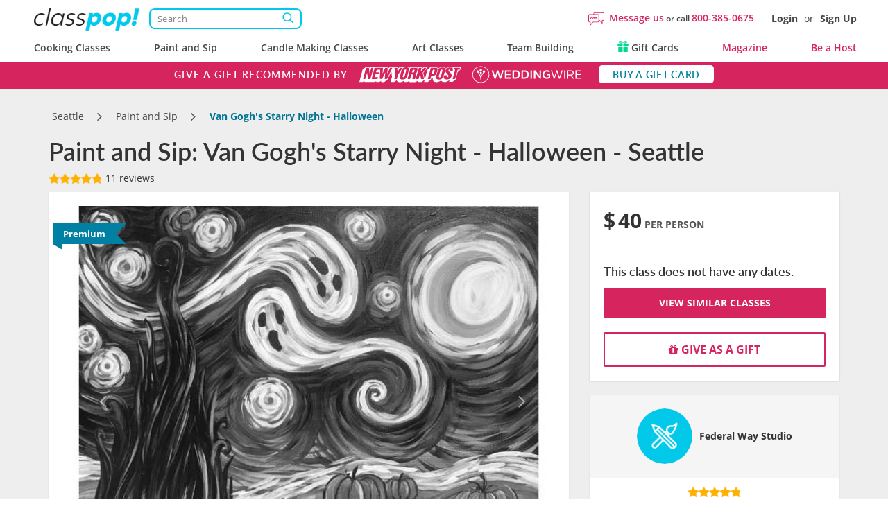

--- FILE ---
content_type: text/css
request_url: https://www.classpop.com/assets/css/booking-request-modal.css?id=95c5b3752b56399b4a04
body_size: 3072
content:
.daterangepicker{position:absolute;color:inherit;background-color:#fff;border-radius:4px;border:1px solid #ddd;width:278px;max-width:none;padding:0;margin-top:7px;top:100px;left:20px;z-index:3001;display:none;font-family:arial;font-size:15px;line-height:1em}.daterangepicker:after,.daterangepicker:before{position:absolute;display:inline-block;border-bottom-color:rgba(0,0,0,.2);content:""}.daterangepicker:before{top:-7px;border-right:7px solid transparent;border-left:7px solid transparent;border-bottom:7px solid #ccc}.daterangepicker:after{top:-6px;border-right:6px solid transparent;border-bottom:6px solid #fff;border-left:6px solid transparent}.daterangepicker.opensleft:before{right:9px}.daterangepicker.opensleft:after{right:10px}.daterangepicker.openscenter:after,.daterangepicker.openscenter:before{left:0;right:0;width:0;margin-left:auto;margin-right:auto}.daterangepicker.opensright:before{left:9px}.daterangepicker.opensright:after{left:10px}.daterangepicker.drop-up{margin-top:-7px}.daterangepicker.drop-up:before{top:auto;bottom:-7px;border-bottom:initial;border-top:7px solid #ccc}.daterangepicker.drop-up:after{top:auto;bottom:-6px;border-bottom:initial;border-top:6px solid #fff}.daterangepicker.single .daterangepicker .ranges,.daterangepicker.single .drp-calendar{float:none}.daterangepicker.single .drp-selected{display:none}.daterangepicker.show-calendar .drp-buttons,.daterangepicker.show-calendar .drp-calendar{display:block}.daterangepicker.auto-apply .drp-buttons{display:none}.daterangepicker .drp-calendar{display:none;max-width:270px}.daterangepicker .drp-calendar.left{padding:8px 0 8px 8px}.daterangepicker .drp-calendar.right{padding:8px}.daterangepicker .drp-calendar.single .calendar-table{border:none}.daterangepicker .calendar-table .next span,.daterangepicker .calendar-table .prev span{color:#fff;border:solid #000;border-width:0 2px 2px 0;border-radius:0;display:inline-block;padding:3px}.daterangepicker .calendar-table .next span{transform:rotate(-45deg);-webkit-transform:rotate(-45deg)}.daterangepicker .calendar-table .prev span{transform:rotate(135deg);-webkit-transform:rotate(135deg)}.daterangepicker .calendar-table td,.daterangepicker .calendar-table th{text-align:center;vertical-align:middle;min-width:32px;width:32px;height:24px;line-height:24px;font-size:12px;border-radius:4px;border:1px solid transparent;white-space:nowrap;cursor:pointer}.daterangepicker .calendar-table{border:1px solid #fff;border-radius:4px;background-color:#fff}.daterangepicker .calendar-table table{width:100%;margin:0;border-spacing:0;border-collapse:collapse}.daterangepicker td.available:hover,.daterangepicker th.available:hover{background-color:#eee;border-color:transparent;color:inherit}.daterangepicker td.week,.daterangepicker th.week{font-size:80%;color:#ccc}.daterangepicker td.off,.daterangepicker td.off.end-date,.daterangepicker td.off.in-range,.daterangepicker td.off.start-date{background-color:#fff;border-color:transparent;color:#999}.daterangepicker td.in-range{background-color:#ebf4f8;border-color:transparent;color:#000;border-radius:0}.daterangepicker td.start-date{border-radius:4px 0 0 4px}.daterangepicker td.end-date{border-radius:0 4px 4px 0}.daterangepicker td.start-date.end-date{border-radius:4px}.daterangepicker td.active,.daterangepicker td.active:hover{background-color:#357ebd;border-color:transparent;color:#fff}.daterangepicker th.month{width:auto}.daterangepicker option.disabled,.daterangepicker td.disabled{color:#999;cursor:not-allowed;text-decoration:line-through}.daterangepicker select.monthselect,.daterangepicker select.yearselect{font-size:12px;padding:1px;height:auto;margin:0;cursor:default}.daterangepicker select.monthselect{margin-right:2%;width:56%}.daterangepicker select.yearselect{width:40%}.daterangepicker select.ampmselect,.daterangepicker select.hourselect,.daterangepicker select.minuteselect,.daterangepicker select.secondselect{width:50px;margin:0 auto;background:#eee;border:1px solid #eee;padding:2px;outline:0;font-size:12px}.daterangepicker .calendar-time{text-align:center;margin:4px auto 0;line-height:30px;position:relative}.daterangepicker .calendar-time select.disabled{color:#ccc;cursor:not-allowed}.daterangepicker .drp-buttons{clear:both;text-align:right;padding:8px;border-top:1px solid #ddd;display:none;line-height:12px;vertical-align:middle}.daterangepicker .drp-selected{display:inline-block;font-size:12px;padding-right:8px}.daterangepicker .drp-buttons .btn{margin-left:8px;font-size:12px;font-weight:700;padding:4px 8px}.daterangepicker.show-ranges.single.rtl .drp-calendar.left{border-right:1px solid #ddd}.daterangepicker.show-ranges.single.ltr .drp-calendar.left{border-left:1px solid #ddd}.daterangepicker.show-ranges.rtl .drp-calendar.right{border-right:1px solid #ddd}.daterangepicker.show-ranges.ltr .drp-calendar.left{border-left:1px solid #ddd}.daterangepicker .ranges{float:none;text-align:left;margin:0}.daterangepicker.show-calendar .ranges{margin-top:8px}.daterangepicker .ranges ul{list-style:none;margin:0 auto;padding:0;width:100%}.daterangepicker .ranges li{font-size:12px;padding:8px 12px;cursor:pointer}.daterangepicker .ranges li:hover{background-color:#eee}.daterangepicker .ranges li.active{background-color:#08c;color:#fff}@media (min-width:564px){.daterangepicker{width:auto}.daterangepicker .ranges ul{width:140px}.daterangepicker.single .ranges ul{width:100%}.daterangepicker.single .drp-calendar.left{clear:none}.daterangepicker.single .drp-calendar,.daterangepicker.single .ranges{float:left}.daterangepicker{direction:ltr;text-align:left}.daterangepicker .drp-calendar.left{clear:left;margin-right:0}.daterangepicker .drp-calendar.left .calendar-table{border-right:none;border-top-right-radius:0;border-bottom-right-radius:0}.daterangepicker .drp-calendar.right{margin-left:0}.daterangepicker .drp-calendar.right .calendar-table{border-left:none;border-top-left-radius:0;border-bottom-left-radius:0}.daterangepicker .drp-calendar.left .calendar-table{padding-right:8px}.daterangepicker .drp-calendar,.daterangepicker .ranges{float:left}}@media (min-width:730px){.daterangepicker .ranges{width:auto;float:left}.daterangepicker.rtl .ranges{float:right}.daterangepicker .drp-calendar.left{clear:none!important}}.booking-request a:focus,.booking-request a:focus-visible,.booking-request a:hover,.booking-request button:focus,.booking-request button:focus-visible,.booking-request button:hover{outline:none}.booking-request a:focus,.booking-request a:focus-visible,.booking-request a:hover{color:#d6245f;text-decoration:none}.booking-request__body{position:absolute;top:30px;width:100%;max-width:100%;padding:0}.booking-request__content{position:relative;width:90%;max-width:340px;margin:0 auto;padding:21px 20px 30px;border:1px solid #ccc;border-radius:10px;background:#fff;box-shadow:2px 2px 4px rgba(0,0,0,.25)}.booking-request .booking-request__contact-screen,.booking-request .booking-request__date-screen,.booking-request .booking-request__group-size-screen,.booking-request .booking-request__select-screen,.booking-request .booking-request__sending-screen,.booking-request .booking-request__time-screen{display:none}.booking-request .booking-request__contact-screen.active-screen,.booking-request .booking-request__date-screen.active-screen,.booking-request .booking-request__group-size-screen.active-screen,.booking-request .booking-request__select-screen.active-screen,.booking-request .booking-request__sending-screen.active-screen,.booking-request .booking-request__time-screen.active-screen{display:block}.booking-request__header{position:relative;padding:0 20px 20px;border-bottom:1px solid #ccc}.booking-request__close-btn{position:absolute;top:5px;right:0;width:20px;height:20px;padding:0;border:none;background:url(https://res.cloudinary.com/hz3gmuqw6/image/upload/v1659437499/classpop/booking-request-modal/close-btn-icon.svg) no-repeat 50%}.booking-request__title{color:#474747;text-align:center;letter-spacing:.03em;font:600 18px/18px Open Sans}.booking-request__description{margin:20px 0 30px;color:#474747;letter-spacing:.03em;font:400 16px/22px Open Sans}.booking-request__buttons{margin-bottom:30px}.booking-request__button{width:100%;margin-bottom:10px;padding:14px 0;border:1.5px solid #ccc;border-radius:10px;background:#fff;color:#474747;text-align:center;letter-spacing:.03em;font:400 16px/22px Open Sans;transition:border-color .4s,color .4s}.booking-request__button:hover{border-color:rgba(215,65,109,.5)}.booking-request__button--large{padding:19px 0}.booking-request__button--selected,.booking-request__button--selected:hover{border-color:#d6245f}.booking-request__button--disabled{border-color:#eee;color:#f3f3f3}.booking-request__button:last-child{margin-bottom:0}.booking-request__button b{font-weight:500}.booking-request__question{color:#474747;letter-spacing:.03em;font:400 14px/19px Open Sans}.booking-request__link{color:#d6245f;font-weight:500}.booking-request__price{margin-top:20px;padding-bottom:20px;border-bottom:1px solid #eee;color:#474747;text-align:right;letter-spacing:.03em;font:400 16px/22px Open Sans}.booking-request__price b{font-weight:700}.booking-request__navigation{display:flex;align-items:center;justify-content:space-between;margin-top:20px}.booking-request__back-btn{padding:0;border:none;background-color:transparent;color:#474747;letter-spacing:.03em;font:500 14px/19px Open Sans;-webkit-text-decoration-line:underline;text-decoration-line:underline}.booking-request__next-btn{min-width:120px;padding:9px 20px;border:1.5px solid #d6245f;border-radius:10px;background-color:#d6245f;color:#fff;text-align:center;letter-spacing:.1em;font:500 16px/22px Open Sans;transition:background-color .4s,border-color .4s}.booking-request__next-btn:hover{border-color:#d95980;background-color:#d95980}.booking-request__time-list{overflow:auto;max-height:300px}.booking-request__time-list::-webkit-scrollbar,.booking-request__time-list::-webkit-scrollbar-thumb,.booking-request__time-list::-webkit-scrollbar-track{width:0}.booking-request__select-row{display:flex;align-items:center;justify-content:space-between}.booking-request__select-row:first-child{margin-bottom:25px}.booking-request__select-row span{color:#474747;letter-spacing:.03em;font:600 16px/22px Open Sans}.booking-request__settings{display:flex;align-items:center;justify-content:space-between;-webkit-column-gap:15px;column-gap:15px}.booking-request__minus-btn,.booking-request__plus-btn{position:relative;width:22px;height:22px;border:1px solid #d6245f;border-radius:50%;background:#fff}.booking-request__minus-btn:before,.booking-request__plus-btn:before{width:10px;height:1px}.booking-request__minus-btn:before,.booking-request__plus-btn:after,.booking-request__plus-btn:before{content:"";position:absolute;top:50%;left:50%;display:block;background-color:#d6245f;-webkit-transform:translate(-50%,-50%);transform:translate(-50%,-50%)}.booking-request__plus-btn:after{width:1px;height:10px}.booking-request__minus-btn--disabled,.booking-request__plus-btn--disabled{border-color:rgba(215,65,109,.3)}.booking-request__minus-btn--disabled:after,.booking-request__minus-btn--disabled:before,.booking-request__plus-btn--disabled:after,.booking-request__plus-btn--disabled:before{background-color:rgba(215,65,109,.3)}.booking-request__additional-info{margin-top:30px;padding:20px 0 26px;border-top:1px solid #eee;border-bottom:1px solid #eee;color:#474747;letter-spacing:.03em;font:400 14px/19px Open Sans}.booking-request__additional-info .fake-link,.booking-request__additional-info a{color:#d6245f;font-weight:600}.booking-request__date{display:flex;align-items:center;justify-content:space-between;margin-bottom:10px;padding-bottom:10px;border-bottom:1px solid #eee}.booking-request__date:last-child{margin:0}.booking-request__date-details{color:#474747;letter-spacing:.03em;font:400 16px/22px Open Sans}.booking-request__date-details b{font-weight:600}.booking-request__change-btn{padding:0;border:none;background-color:transparent;color:#d6245f;text-align:center;text-transform:uppercase;letter-spacing:.05em;font:500 12px/16px Lato}.booking-request__message{margin-top:30px}.booking-request__message-field,.booking-request__message-label{color:#474747;letter-spacing:.03em;font:400 14px/19px Open Sans}.booking-request__message-field{display:block;width:100%;height:104px;margin-top:10px;padding:10px;border:1px solid #ccc;border-radius:10px;background:#fff;font-size:12px;resize:none;transition:border-color .4s}.booking-request__message-field:hover{border-color:rgba(215,65,109,.5)}.booking-request__message-field:focus{border-color:#d6245f}.booking-request__message-field:focus,.booking-request__message-field:focus-visible{outline:none}.booking-request__calendar{padding-bottom:20px;border-bottom:1px solid #eee}.booking-request__calendar table caption{color:#707070}.booking-request__calendar>.datepicker-inline>.datepicker-inline{display:none!important}.booking-request__calendar .datepicker-inline{width:100%;padding:0}.booking-request__calendar .table-condensed{width:100%}.booking-request__calendar .next,.booking-request__calendar .prev{background-position:50%;background-repeat:no-repeat;color:transparent}.booking-request__calendar .next:hover,.booking-request__calendar .prev:hover{background-color:transparent}.booking-request__calendar .prev,.booking-request__calendar .prev:hover{background-image:url(https://res.cloudinary.com/hz3gmuqw6/image/upload/v1659512432/classpop/booking-request-modal/prev-arrow-icon.svg);background-position:50%;background-repeat:no-repeat}.booking-request__calendar .next,.booking-request__calendar .next:hover{background-image:url(https://res.cloudinary.com/hz3gmuqw6/image/upload/v1659512339/classpop/booking-request-modal/next-arrow-icon.svg);background-position:50%;background-repeat:no-repeat}.booking-request__calendar .datepicker-switch{color:#474747;text-align:center;letter-spacing:.03em;font:600 16px/22px Open Sans;pointer-events:none}.booking-request__calendar .datepicker-switch:hover{background-color:transparent}.booking-request__calendar .dow{color:#474747;text-align:center;letter-spacing:.03em;font:400 14px/19px Open Sans}.booking-request__calendar .day{color:#474747;text-align:center;font:400 16px/22px Open Sans}.booking-request__calendar .day.disabled,.booking-request__calendar .day.new,.booking-request__calendar .day.old{color:#707070;text-align:center;font:400 16px/22px Open Sans}.booking-request__calendar .day.old{text-decoration:none}.booking-request__calendar .day.old.disabled{text-decoration:line-through}.booking-request__calendar .day.old.disabled:hover{color:#ccc!important;background-color:transparent!important}.booking-request__calendar .day.active{border-radius:5px;background:#d6245f!important;color:#fff}.booking-request__calendar .century.disabled,.booking-request__calendar .century.new,.booking-request__calendar .century.old,.booking-request__calendar .decade.disabled,.booking-request__calendar .decade.new,.booking-request__calendar .decade.old,.booking-request__calendar .month.disabled,.booking-request__calendar .month.new,.booking-request__calendar .month.old,.booking-request__calendar .year.disabled,.booking-request__calendar .year.new,.booking-request__calendar .year.old{color:#707070}@media (min-width:601px){.booking-request__content{max-width:420px;padding:20px 40px 30px}.booking-request__title{font-size:22px;line-height:30px}.booking-request__calendar{padding:0 30px 20px}}.form-group{margin:0 0 10px}.form-control-modal{top:306px;height:32px;margin-bottom:10px;border:1px solid #ccc;border-radius:10px;background:#fff;font-family:Open Sans;font-weight:400;font-size:12px}.form-control-modal:hover{border-color:rgba(215,65,109,.5)}.form-control-modal:focus{border-color:#d7416d}.form-control-modal:focus,.form-control-modal:focus-visible{outline:none}